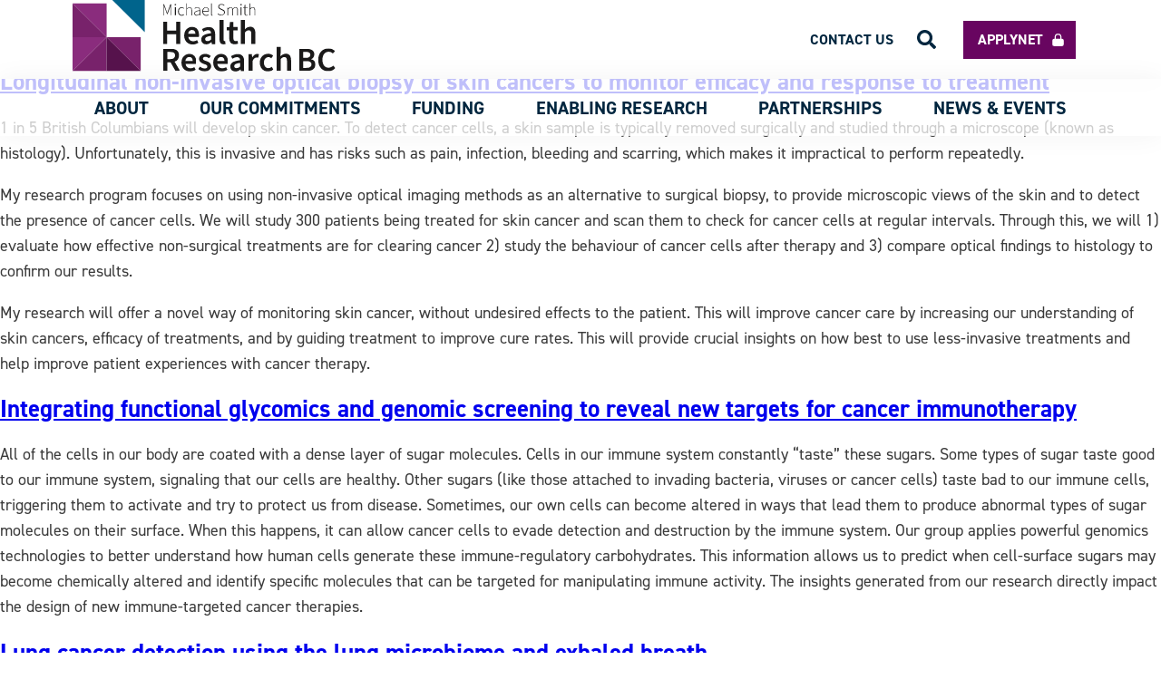

--- FILE ---
content_type: text/html; charset=UTF-8
request_url: https://healthresearchbc.ca/award_partner/lotte-and-john-hecht-memorial-foundation/
body_size: 23771
content:
<!doctype html>
<html lang="en-CA" itemscope itemtype="https://schema.org/WebSite" class="archive tax-award_partner term-lotte-and-john-hecht-memorial-foundation term-2533 wp-theme-msfhr hfeed">

<head>
	<meta charset="UTF-8">
	<meta name="viewport" content="width=device-width, initial-scale=1">
	<meta name="format-detection" content="telephone=no">
	<!-- Google tag (gtag.js) -->
	<script async src="https://www.googletagmanager.com/gtag/js?id=G-WFRNEMTV12"></script>
	<script>
		window.dataLayer = window.dataLayer || [];

		function gtag() {
			dataLayer.push(arguments);
		}
		gtag('js', new Date());

		gtag('config', 'G-WFRNEMTV12');
	</script>
	<script type="text/javascript">
		window.ajaxurl = 'https://healthresearchbc.ca/wp-admin/admin-ajax.php';
	</script>
	<link rel="profile" href="https://gmpg.org/xfn/11">
	<link href="https://healthresearchbc.ca/wp-content/themes/msfhr/assets/img/favicon.ico" rel="shortcut icon">

	<meta name='robots' content='index, follow, max-image-preview:large, max-snippet:-1, max-video-preview:-1' />
	<style>img:is([sizes="auto" i], [sizes^="auto," i]) { contain-intrinsic-size: 3000px 1500px }</style>
	
	<!-- This site is optimized with the Yoast SEO plugin v26.3 - https://yoast.com/wordpress/plugins/seo/ -->
	<title>Lotte &amp; John Hecht Memorial Foundation Archives - Health Research BC</title>
	<link rel="canonical" href="https://healthresearchbc.ca/award_partner/lotte-and-john-hecht-memorial-foundation/" />
	<link rel="next" href="https://healthresearchbc.ca/award_partner/lotte-and-john-hecht-memorial-foundation/page/2/" />
	<meta property="og:locale" content="en_US" />
	<meta property="og:type" content="article" />
	<meta property="og:title" content="Lotte &amp; John Hecht Memorial Foundation Archives - Health Research BC" />
	<meta property="og:url" content="https://healthresearchbc.ca/award_partner/lotte-and-john-hecht-memorial-foundation/" />
	<meta property="og:site_name" content="Health Research BC" />
	<meta name="twitter:card" content="summary_large_image" />
	<script type="application/ld+json" class="yoast-schema-graph">{"@context":"https://schema.org","@graph":[{"@type":"CollectionPage","@id":"https://healthresearchbc.ca/award_partner/lotte-and-john-hecht-memorial-foundation/","url":"https://healthresearchbc.ca/award_partner/lotte-and-john-hecht-memorial-foundation/","name":"Lotte &amp; John Hecht Memorial Foundation Archives - Health Research BC","isPartOf":{"@id":"https://healthresearchbc.ca/#website"},"breadcrumb":{"@id":"https://healthresearchbc.ca/award_partner/lotte-and-john-hecht-memorial-foundation/#breadcrumb"},"inLanguage":"en-CA"},{"@type":"BreadcrumbList","@id":"https://healthresearchbc.ca/award_partner/lotte-and-john-hecht-memorial-foundation/#breadcrumb","itemListElement":[{"@type":"ListItem","position":1,"name":"Home","item":"https://healthresearchbc.ca/"},{"@type":"ListItem","position":2,"name":"Lotte &amp; John Hecht Memorial Foundation"}]},{"@type":"WebSite","@id":"https://healthresearchbc.ca/#website","url":"https://healthresearchbc.ca/","name":"Health Research BC","description":"Health Research BC","publisher":{"@id":"https://healthresearchbc.ca/#organization"},"potentialAction":[{"@type":"SearchAction","target":{"@type":"EntryPoint","urlTemplate":"https://healthresearchbc.ca/?s={search_term_string}"},"query-input":{"@type":"PropertyValueSpecification","valueRequired":true,"valueName":"search_term_string"}}],"inLanguage":"en-CA"},{"@type":"Organization","@id":"https://healthresearchbc.ca/#organization","name":"Health Research BC","url":"https://healthresearchbc.ca/","logo":{"@type":"ImageObject","inLanguage":"en-CA","@id":"https://healthresearchbc.ca/#/schema/logo/image/","url":"https://healthresearchbc.ca/wp-content/uploads/2024/09/Health_Research_BC_RGB.jpg","contentUrl":"https://healthresearchbc.ca/wp-content/uploads/2024/09/Health_Research_BC_RGB.jpg","width":2052,"height":576,"caption":"Health Research BC"},"image":{"@id":"https://healthresearchbc.ca/#/schema/logo/image/"}}]}</script>
	<!-- / Yoast SEO plugin. -->


<link rel="alternate" type="application/rss+xml" title="Health Research BC &raquo; Feed" href="https://healthresearchbc.ca/feed/" />
<link rel="alternate" type="application/rss+xml" title="Health Research BC &raquo; Comments Feed" href="https://healthresearchbc.ca/comments/feed/" />
<link rel="alternate" type="application/rss+xml" title="Health Research BC &raquo; Lotte &amp; John Hecht Memorial Foundation Award Partner Feed" href="https://healthresearchbc.ca/award_partner/lotte-and-john-hecht-memorial-foundation/feed/" />
<script>
window._wpemojiSettings = {"baseUrl":"https:\/\/s.w.org\/images\/core\/emoji\/16.0.1\/72x72\/","ext":".png","svgUrl":"https:\/\/s.w.org\/images\/core\/emoji\/16.0.1\/svg\/","svgExt":".svg","source":{"wpemoji":"https:\/\/healthresearchbc.ca\/wp-includes\/js\/wp-emoji.js?ver=6.8.3","twemoji":"https:\/\/healthresearchbc.ca\/wp-includes\/js\/twemoji.js?ver=6.8.3"}};
/**
 * @output wp-includes/js/wp-emoji-loader.js
 */

/**
 * Emoji Settings as exported in PHP via _print_emoji_detection_script().
 * @typedef WPEmojiSettings
 * @type {object}
 * @property {?object} source
 * @property {?string} source.concatemoji
 * @property {?string} source.twemoji
 * @property {?string} source.wpemoji
 * @property {?boolean} DOMReady
 * @property {?Function} readyCallback
 */

/**
 * Support tests.
 * @typedef SupportTests
 * @type {object}
 * @property {?boolean} flag
 * @property {?boolean} emoji
 */

/**
 * IIFE to detect emoji support and load Twemoji if needed.
 *
 * @param {Window} window
 * @param {Document} document
 * @param {WPEmojiSettings} settings
 */
( function wpEmojiLoader( window, document, settings ) {
	if ( typeof Promise === 'undefined' ) {
		return;
	}

	var sessionStorageKey = 'wpEmojiSettingsSupports';
	var tests = [ 'flag', 'emoji' ];

	/**
	 * Checks whether the browser supports offloading to a Worker.
	 *
	 * @since 6.3.0
	 *
	 * @private
	 *
	 * @returns {boolean}
	 */
	function supportsWorkerOffloading() {
		return (
			typeof Worker !== 'undefined' &&
			typeof OffscreenCanvas !== 'undefined' &&
			typeof URL !== 'undefined' &&
			URL.createObjectURL &&
			typeof Blob !== 'undefined'
		);
	}

	/**
	 * @typedef SessionSupportTests
	 * @type {object}
	 * @property {number} timestamp
	 * @property {SupportTests} supportTests
	 */

	/**
	 * Get support tests from session.
	 *
	 * @since 6.3.0
	 *
	 * @private
	 *
	 * @returns {?SupportTests} Support tests, or null if not set or older than 1 week.
	 */
	function getSessionSupportTests() {
		try {
			/** @type {SessionSupportTests} */
			var item = JSON.parse(
				sessionStorage.getItem( sessionStorageKey )
			);
			if (
				typeof item === 'object' &&
				typeof item.timestamp === 'number' &&
				new Date().valueOf() < item.timestamp + 604800 && // Note: Number is a week in seconds.
				typeof item.supportTests === 'object'
			) {
				return item.supportTests;
			}
		} catch ( e ) {}
		return null;
	}

	/**
	 * Persist the supports in session storage.
	 *
	 * @since 6.3.0
	 *
	 * @private
	 *
	 * @param {SupportTests} supportTests Support tests.
	 */
	function setSessionSupportTests( supportTests ) {
		try {
			/** @type {SessionSupportTests} */
			var item = {
				supportTests: supportTests,
				timestamp: new Date().valueOf()
			};

			sessionStorage.setItem(
				sessionStorageKey,
				JSON.stringify( item )
			);
		} catch ( e ) {}
	}

	/**
	 * Checks if two sets of Emoji characters render the same visually.
	 *
	 * This is used to determine if the browser is rendering an emoji with multiple data points
	 * correctly. set1 is the emoji in the correct form, using a zero-width joiner. set2 is the emoji
	 * in the incorrect form, using a zero-width space. If the two sets render the same, then the browser
	 * does not support the emoji correctly.
	 *
	 * This function may be serialized to run in a Worker. Therefore, it cannot refer to variables from the containing
	 * scope. Everything must be passed by parameters.
	 *
	 * @since 4.9.0
	 *
	 * @private
	 *
	 * @param {CanvasRenderingContext2D} context 2D Context.
	 * @param {string} set1 Set of Emoji to test.
	 * @param {string} set2 Set of Emoji to test.
	 *
	 * @return {boolean} True if the two sets render the same.
	 */
	function emojiSetsRenderIdentically( context, set1, set2 ) {
		// Cleanup from previous test.
		context.clearRect( 0, 0, context.canvas.width, context.canvas.height );
		context.fillText( set1, 0, 0 );
		var rendered1 = new Uint32Array(
			context.getImageData(
				0,
				0,
				context.canvas.width,
				context.canvas.height
			).data
		);

		// Cleanup from previous test.
		context.clearRect( 0, 0, context.canvas.width, context.canvas.height );
		context.fillText( set2, 0, 0 );
		var rendered2 = new Uint32Array(
			context.getImageData(
				0,
				0,
				context.canvas.width,
				context.canvas.height
			).data
		);

		return rendered1.every( function ( rendered2Data, index ) {
			return rendered2Data === rendered2[ index ];
		} );
	}

	/**
	 * Checks if the center point of a single emoji is empty.
	 *
	 * This is used to determine if the browser is rendering an emoji with a single data point
	 * correctly. The center point of an incorrectly rendered emoji will be empty. A correctly
	 * rendered emoji will have a non-zero value at the center point.
	 *
	 * This function may be serialized to run in a Worker. Therefore, it cannot refer to variables from the containing
	 * scope. Everything must be passed by parameters.
	 *
	 * @since 6.8.2
	 *
	 * @private
	 *
	 * @param {CanvasRenderingContext2D} context 2D Context.
	 * @param {string} emoji Emoji to test.
	 *
	 * @return {boolean} True if the center point is empty.
	 */
	function emojiRendersEmptyCenterPoint( context, emoji ) {
		// Cleanup from previous test.
		context.clearRect( 0, 0, context.canvas.width, context.canvas.height );
		context.fillText( emoji, 0, 0 );

		// Test if the center point (16, 16) is empty (0,0,0,0).
		var centerPoint = context.getImageData(16, 16, 1, 1);
		for ( var i = 0; i < centerPoint.data.length; i++ ) {
			if ( centerPoint.data[ i ] !== 0 ) {
				// Stop checking the moment it's known not to be empty.
				return false;
			}
		}

		return true;
	}

	/**
	 * Determines if the browser properly renders Emoji that Twemoji can supplement.
	 *
	 * This function may be serialized to run in a Worker. Therefore, it cannot refer to variables from the containing
	 * scope. Everything must be passed by parameters.
	 *
	 * @since 4.2.0
	 *
	 * @private
	 *
	 * @param {CanvasRenderingContext2D} context 2D Context.
	 * @param {string} type Whether to test for support of "flag" or "emoji".
	 * @param {Function} emojiSetsRenderIdentically Reference to emojiSetsRenderIdentically function, needed due to minification.
	 * @param {Function} emojiRendersEmptyCenterPoint Reference to emojiRendersEmptyCenterPoint function, needed due to minification.
	 *
	 * @return {boolean} True if the browser can render emoji, false if it cannot.
	 */
	function browserSupportsEmoji( context, type, emojiSetsRenderIdentically, emojiRendersEmptyCenterPoint ) {
		var isIdentical;

		switch ( type ) {
			case 'flag':
				/*
				 * Test for Transgender flag compatibility. Added in Unicode 13.
				 *
				 * To test for support, we try to render it, and compare the rendering to how it would look if
				 * the browser doesn't render it correctly (white flag emoji + transgender symbol).
				 */
				isIdentical = emojiSetsRenderIdentically(
					context,
					'\uD83C\uDFF3\uFE0F\u200D\u26A7\uFE0F', // as a zero-width joiner sequence
					'\uD83C\uDFF3\uFE0F\u200B\u26A7\uFE0F' // separated by a zero-width space
				);

				if ( isIdentical ) {
					return false;
				}

				/*
				 * Test for Sark flag compatibility. This is the least supported of the letter locale flags,
				 * so gives us an easy test for full support.
				 *
				 * To test for support, we try to render it, and compare the rendering to how it would look if
				 * the browser doesn't render it correctly ([C] + [Q]).
				 */
				isIdentical = emojiSetsRenderIdentically(
					context,
					'\uD83C\uDDE8\uD83C\uDDF6', // as the sequence of two code points
					'\uD83C\uDDE8\u200B\uD83C\uDDF6' // as the two code points separated by a zero-width space
				);

				if ( isIdentical ) {
					return false;
				}

				/*
				 * Test for English flag compatibility. England is a country in the United Kingdom, it
				 * does not have a two letter locale code but rather a five letter sub-division code.
				 *
				 * To test for support, we try to render it, and compare the rendering to how it would look if
				 * the browser doesn't render it correctly (black flag emoji + [G] + [B] + [E] + [N] + [G]).
				 */
				isIdentical = emojiSetsRenderIdentically(
					context,
					// as the flag sequence
					'\uD83C\uDFF4\uDB40\uDC67\uDB40\uDC62\uDB40\uDC65\uDB40\uDC6E\uDB40\uDC67\uDB40\uDC7F',
					// with each code point separated by a zero-width space
					'\uD83C\uDFF4\u200B\uDB40\uDC67\u200B\uDB40\uDC62\u200B\uDB40\uDC65\u200B\uDB40\uDC6E\u200B\uDB40\uDC67\u200B\uDB40\uDC7F'
				);

				return ! isIdentical;
			case 'emoji':
				/*
				 * Does Emoji 16.0 cause the browser to go splat?
				 *
				 * To test for Emoji 16.0 support, try to render a new emoji: Splatter.
				 *
				 * The splatter emoji is a single code point emoji. Testing for browser support
				 * required testing the center point of the emoji to see if it is empty.
				 *
				 * 0xD83E 0xDEDF (\uD83E\uDEDF) == 🫟 Splatter.
				 *
				 * When updating this test, please ensure that the emoji is either a single code point
				 * or switch to using the emojiSetsRenderIdentically function and testing with a zero-width
				 * joiner vs a zero-width space.
				 */
				var notSupported = emojiRendersEmptyCenterPoint( context, '\uD83E\uDEDF' );
				return ! notSupported;
		}

		return false;
	}

	/**
	 * Checks emoji support tests.
	 *
	 * This function may be serialized to run in a Worker. Therefore, it cannot refer to variables from the containing
	 * scope. Everything must be passed by parameters.
	 *
	 * @since 6.3.0
	 *
	 * @private
	 *
	 * @param {string[]} tests Tests.
	 * @param {Function} browserSupportsEmoji Reference to browserSupportsEmoji function, needed due to minification.
	 * @param {Function} emojiSetsRenderIdentically Reference to emojiSetsRenderIdentically function, needed due to minification.
	 * @param {Function} emojiRendersEmptyCenterPoint Reference to emojiRendersEmptyCenterPoint function, needed due to minification.
	 *
	 * @return {SupportTests} Support tests.
	 */
	function testEmojiSupports( tests, browserSupportsEmoji, emojiSetsRenderIdentically, emojiRendersEmptyCenterPoint ) {
		var canvas;
		if (
			typeof WorkerGlobalScope !== 'undefined' &&
			self instanceof WorkerGlobalScope
		) {
			canvas = new OffscreenCanvas( 300, 150 ); // Dimensions are default for HTMLCanvasElement.
		} else {
			canvas = document.createElement( 'canvas' );
		}

		var context = canvas.getContext( '2d', { willReadFrequently: true } );

		/*
		 * Chrome on OS X added native emoji rendering in M41. Unfortunately,
		 * it doesn't work when the font is bolder than 500 weight. So, we
		 * check for bold rendering support to avoid invisible emoji in Chrome.
		 */
		context.textBaseline = 'top';
		context.font = '600 32px Arial';

		var supports = {};
		tests.forEach( function ( test ) {
			supports[ test ] = browserSupportsEmoji( context, test, emojiSetsRenderIdentically, emojiRendersEmptyCenterPoint );
		} );
		return supports;
	}

	/**
	 * Adds a script to the head of the document.
	 *
	 * @ignore
	 *
	 * @since 4.2.0
	 *
	 * @param {string} src The url where the script is located.
	 *
	 * @return {void}
	 */
	function addScript( src ) {
		var script = document.createElement( 'script' );
		script.src = src;
		script.defer = true;
		document.head.appendChild( script );
	}

	settings.supports = {
		everything: true,
		everythingExceptFlag: true
	};

	// Create a promise for DOMContentLoaded since the worker logic may finish after the event has fired.
	var domReadyPromise = new Promise( function ( resolve ) {
		document.addEventListener( 'DOMContentLoaded', resolve, {
			once: true
		} );
	} );

	// Obtain the emoji support from the browser, asynchronously when possible.
	new Promise( function ( resolve ) {
		var supportTests = getSessionSupportTests();
		if ( supportTests ) {
			resolve( supportTests );
			return;
		}

		if ( supportsWorkerOffloading() ) {
			try {
				// Note that the functions are being passed as arguments due to minification.
				var workerScript =
					'postMessage(' +
					testEmojiSupports.toString() +
					'(' +
					[
						JSON.stringify( tests ),
						browserSupportsEmoji.toString(),
						emojiSetsRenderIdentically.toString(),
						emojiRendersEmptyCenterPoint.toString()
					].join( ',' ) +
					'));';
				var blob = new Blob( [ workerScript ], {
					type: 'text/javascript'
				} );
				var worker = new Worker( URL.createObjectURL( blob ), { name: 'wpTestEmojiSupports' } );
				worker.onmessage = function ( event ) {
					supportTests = event.data;
					setSessionSupportTests( supportTests );
					worker.terminate();
					resolve( supportTests );
				};
				return;
			} catch ( e ) {}
		}

		supportTests = testEmojiSupports( tests, browserSupportsEmoji, emojiSetsRenderIdentically, emojiRendersEmptyCenterPoint );
		setSessionSupportTests( supportTests );
		resolve( supportTests );
	} )
		// Once the browser emoji support has been obtained from the session, finalize the settings.
		.then( function ( supportTests ) {
			/*
			 * Tests the browser support for flag emojis and other emojis, and adjusts the
			 * support settings accordingly.
			 */
			for ( var test in supportTests ) {
				settings.supports[ test ] = supportTests[ test ];

				settings.supports.everything =
					settings.supports.everything && settings.supports[ test ];

				if ( 'flag' !== test ) {
					settings.supports.everythingExceptFlag =
						settings.supports.everythingExceptFlag &&
						settings.supports[ test ];
				}
			}

			settings.supports.everythingExceptFlag =
				settings.supports.everythingExceptFlag &&
				! settings.supports.flag;

			// Sets DOMReady to false and assigns a ready function to settings.
			settings.DOMReady = false;
			settings.readyCallback = function () {
				settings.DOMReady = true;
			};
		} )
		.then( function () {
			return domReadyPromise;
		} )
		.then( function () {
			// When the browser can not render everything we need to load a polyfill.
			if ( ! settings.supports.everything ) {
				settings.readyCallback();

				var src = settings.source || {};

				if ( src.concatemoji ) {
					addScript( src.concatemoji );
				} else if ( src.wpemoji && src.twemoji ) {
					addScript( src.twemoji );
					addScript( src.wpemoji );
				}
			}
		} );
} )( window, document, window._wpemojiSettings );
</script>
<style id='wp-emoji-styles-inline-css'>

	img.wp-smiley, img.emoji {
		display: inline !important;
		border: none !important;
		box-shadow: none !important;
		height: 1em !important;
		width: 1em !important;
		margin: 0 0.07em !important;
		vertical-align: -0.1em !important;
		background: none !important;
		padding: 0 !important;
	}
</style>
<link rel='stylesheet' id='wp-block-library-css' href='https://healthresearchbc.ca/wp-includes/css/dist/block-library/style.css?ver=6.8.3' media='all' />
<style id='classic-theme-styles-inline-css'>
/**
 * These rules are needed for backwards compatibility.
 * They should match the button element rules in the base theme.json file.
 */
.wp-block-button__link {
	color: #ffffff;
	background-color: #32373c;
	border-radius: 9999px; /* 100% causes an oval, but any explicit but really high value retains the pill shape. */

	/* This needs a low specificity so it won't override the rules from the button element if defined in theme.json. */
	box-shadow: none;
	text-decoration: none;

	/* The extra 2px are added to size solids the same as the outline versions.*/
	padding: calc(0.667em + 2px) calc(1.333em + 2px);

	font-size: 1.125em;
}

.wp-block-file__button {
	background: #32373c;
	color: #ffffff;
	text-decoration: none;
}

</style>
<style id='global-styles-inline-css'>
:root{--wp--preset--aspect-ratio--square: 1;--wp--preset--aspect-ratio--4-3: 4/3;--wp--preset--aspect-ratio--3-4: 3/4;--wp--preset--aspect-ratio--3-2: 3/2;--wp--preset--aspect-ratio--2-3: 2/3;--wp--preset--aspect-ratio--16-9: 16/9;--wp--preset--aspect-ratio--9-16: 9/16;--wp--preset--color--black: #000000;--wp--preset--color--cyan-bluish-gray: #abb8c3;--wp--preset--color--white: #ffffff;--wp--preset--color--pale-pink: #f78da7;--wp--preset--color--vivid-red: #cf2e2e;--wp--preset--color--luminous-vivid-orange: #ff6900;--wp--preset--color--luminous-vivid-amber: #fcb900;--wp--preset--color--light-green-cyan: #7bdcb5;--wp--preset--color--vivid-green-cyan: #00d084;--wp--preset--color--pale-cyan-blue: #8ed1fc;--wp--preset--color--vivid-cyan-blue: #0693e3;--wp--preset--color--vivid-purple: #9b51e0;--wp--preset--gradient--vivid-cyan-blue-to-vivid-purple: linear-gradient(135deg,rgba(6,147,227,1) 0%,rgb(155,81,224) 100%);--wp--preset--gradient--light-green-cyan-to-vivid-green-cyan: linear-gradient(135deg,rgb(122,220,180) 0%,rgb(0,208,130) 100%);--wp--preset--gradient--luminous-vivid-amber-to-luminous-vivid-orange: linear-gradient(135deg,rgba(252,185,0,1) 0%,rgba(255,105,0,1) 100%);--wp--preset--gradient--luminous-vivid-orange-to-vivid-red: linear-gradient(135deg,rgba(255,105,0,1) 0%,rgb(207,46,46) 100%);--wp--preset--gradient--very-light-gray-to-cyan-bluish-gray: linear-gradient(135deg,rgb(238,238,238) 0%,rgb(169,184,195) 100%);--wp--preset--gradient--cool-to-warm-spectrum: linear-gradient(135deg,rgb(74,234,220) 0%,rgb(151,120,209) 20%,rgb(207,42,186) 40%,rgb(238,44,130) 60%,rgb(251,105,98) 80%,rgb(254,248,76) 100%);--wp--preset--gradient--blush-light-purple: linear-gradient(135deg,rgb(255,206,236) 0%,rgb(152,150,240) 100%);--wp--preset--gradient--blush-bordeaux: linear-gradient(135deg,rgb(254,205,165) 0%,rgb(254,45,45) 50%,rgb(107,0,62) 100%);--wp--preset--gradient--luminous-dusk: linear-gradient(135deg,rgb(255,203,112) 0%,rgb(199,81,192) 50%,rgb(65,88,208) 100%);--wp--preset--gradient--pale-ocean: linear-gradient(135deg,rgb(255,245,203) 0%,rgb(182,227,212) 50%,rgb(51,167,181) 100%);--wp--preset--gradient--electric-grass: linear-gradient(135deg,rgb(202,248,128) 0%,rgb(113,206,126) 100%);--wp--preset--gradient--midnight: linear-gradient(135deg,rgb(2,3,129) 0%,rgb(40,116,252) 100%);--wp--preset--font-size--small: 13px;--wp--preset--font-size--medium: 20px;--wp--preset--font-size--large: 36px;--wp--preset--font-size--x-large: 42px;--wp--preset--spacing--20: 0.44rem;--wp--preset--spacing--30: 0.67rem;--wp--preset--spacing--40: 1rem;--wp--preset--spacing--50: 1.5rem;--wp--preset--spacing--60: 2.25rem;--wp--preset--spacing--70: 3.38rem;--wp--preset--spacing--80: 5.06rem;--wp--preset--shadow--natural: 6px 6px 9px rgba(0, 0, 0, 0.2);--wp--preset--shadow--deep: 12px 12px 50px rgba(0, 0, 0, 0.4);--wp--preset--shadow--sharp: 6px 6px 0px rgba(0, 0, 0, 0.2);--wp--preset--shadow--outlined: 6px 6px 0px -3px rgba(255, 255, 255, 1), 6px 6px rgba(0, 0, 0, 1);--wp--preset--shadow--crisp: 6px 6px 0px rgba(0, 0, 0, 1);}:where(.is-layout-flex){gap: 0.5em;}:where(.is-layout-grid){gap: 0.5em;}body .is-layout-flex{display: flex;}.is-layout-flex{flex-wrap: wrap;align-items: center;}.is-layout-flex > :is(*, div){margin: 0;}body .is-layout-grid{display: grid;}.is-layout-grid > :is(*, div){margin: 0;}:where(.wp-block-columns.is-layout-flex){gap: 2em;}:where(.wp-block-columns.is-layout-grid){gap: 2em;}:where(.wp-block-post-template.is-layout-flex){gap: 1.25em;}:where(.wp-block-post-template.is-layout-grid){gap: 1.25em;}.has-black-color{color: var(--wp--preset--color--black) !important;}.has-cyan-bluish-gray-color{color: var(--wp--preset--color--cyan-bluish-gray) !important;}.has-white-color{color: var(--wp--preset--color--white) !important;}.has-pale-pink-color{color: var(--wp--preset--color--pale-pink) !important;}.has-vivid-red-color{color: var(--wp--preset--color--vivid-red) !important;}.has-luminous-vivid-orange-color{color: var(--wp--preset--color--luminous-vivid-orange) !important;}.has-luminous-vivid-amber-color{color: var(--wp--preset--color--luminous-vivid-amber) !important;}.has-light-green-cyan-color{color: var(--wp--preset--color--light-green-cyan) !important;}.has-vivid-green-cyan-color{color: var(--wp--preset--color--vivid-green-cyan) !important;}.has-pale-cyan-blue-color{color: var(--wp--preset--color--pale-cyan-blue) !important;}.has-vivid-cyan-blue-color{color: var(--wp--preset--color--vivid-cyan-blue) !important;}.has-vivid-purple-color{color: var(--wp--preset--color--vivid-purple) !important;}.has-black-background-color{background-color: var(--wp--preset--color--black) !important;}.has-cyan-bluish-gray-background-color{background-color: var(--wp--preset--color--cyan-bluish-gray) !important;}.has-white-background-color{background-color: var(--wp--preset--color--white) !important;}.has-pale-pink-background-color{background-color: var(--wp--preset--color--pale-pink) !important;}.has-vivid-red-background-color{background-color: var(--wp--preset--color--vivid-red) !important;}.has-luminous-vivid-orange-background-color{background-color: var(--wp--preset--color--luminous-vivid-orange) !important;}.has-luminous-vivid-amber-background-color{background-color: var(--wp--preset--color--luminous-vivid-amber) !important;}.has-light-green-cyan-background-color{background-color: var(--wp--preset--color--light-green-cyan) !important;}.has-vivid-green-cyan-background-color{background-color: var(--wp--preset--color--vivid-green-cyan) !important;}.has-pale-cyan-blue-background-color{background-color: var(--wp--preset--color--pale-cyan-blue) !important;}.has-vivid-cyan-blue-background-color{background-color: var(--wp--preset--color--vivid-cyan-blue) !important;}.has-vivid-purple-background-color{background-color: var(--wp--preset--color--vivid-purple) !important;}.has-black-border-color{border-color: var(--wp--preset--color--black) !important;}.has-cyan-bluish-gray-border-color{border-color: var(--wp--preset--color--cyan-bluish-gray) !important;}.has-white-border-color{border-color: var(--wp--preset--color--white) !important;}.has-pale-pink-border-color{border-color: var(--wp--preset--color--pale-pink) !important;}.has-vivid-red-border-color{border-color: var(--wp--preset--color--vivid-red) !important;}.has-luminous-vivid-orange-border-color{border-color: var(--wp--preset--color--luminous-vivid-orange) !important;}.has-luminous-vivid-amber-border-color{border-color: var(--wp--preset--color--luminous-vivid-amber) !important;}.has-light-green-cyan-border-color{border-color: var(--wp--preset--color--light-green-cyan) !important;}.has-vivid-green-cyan-border-color{border-color: var(--wp--preset--color--vivid-green-cyan) !important;}.has-pale-cyan-blue-border-color{border-color: var(--wp--preset--color--pale-cyan-blue) !important;}.has-vivid-cyan-blue-border-color{border-color: var(--wp--preset--color--vivid-cyan-blue) !important;}.has-vivid-purple-border-color{border-color: var(--wp--preset--color--vivid-purple) !important;}.has-vivid-cyan-blue-to-vivid-purple-gradient-background{background: var(--wp--preset--gradient--vivid-cyan-blue-to-vivid-purple) !important;}.has-light-green-cyan-to-vivid-green-cyan-gradient-background{background: var(--wp--preset--gradient--light-green-cyan-to-vivid-green-cyan) !important;}.has-luminous-vivid-amber-to-luminous-vivid-orange-gradient-background{background: var(--wp--preset--gradient--luminous-vivid-amber-to-luminous-vivid-orange) !important;}.has-luminous-vivid-orange-to-vivid-red-gradient-background{background: var(--wp--preset--gradient--luminous-vivid-orange-to-vivid-red) !important;}.has-very-light-gray-to-cyan-bluish-gray-gradient-background{background: var(--wp--preset--gradient--very-light-gray-to-cyan-bluish-gray) !important;}.has-cool-to-warm-spectrum-gradient-background{background: var(--wp--preset--gradient--cool-to-warm-spectrum) !important;}.has-blush-light-purple-gradient-background{background: var(--wp--preset--gradient--blush-light-purple) !important;}.has-blush-bordeaux-gradient-background{background: var(--wp--preset--gradient--blush-bordeaux) !important;}.has-luminous-dusk-gradient-background{background: var(--wp--preset--gradient--luminous-dusk) !important;}.has-pale-ocean-gradient-background{background: var(--wp--preset--gradient--pale-ocean) !important;}.has-electric-grass-gradient-background{background: var(--wp--preset--gradient--electric-grass) !important;}.has-midnight-gradient-background{background: var(--wp--preset--gradient--midnight) !important;}.has-small-font-size{font-size: var(--wp--preset--font-size--small) !important;}.has-medium-font-size{font-size: var(--wp--preset--font-size--medium) !important;}.has-large-font-size{font-size: var(--wp--preset--font-size--large) !important;}.has-x-large-font-size{font-size: var(--wp--preset--font-size--x-large) !important;}
:where(.wp-block-post-template.is-layout-flex){gap: 1.25em;}:where(.wp-block-post-template.is-layout-grid){gap: 1.25em;}
:where(.wp-block-columns.is-layout-flex){gap: 2em;}:where(.wp-block-columns.is-layout-grid){gap: 2em;}
:root :where(.wp-block-pullquote){font-size: 1.5em;line-height: 1.6;}
</style>
<link rel='stylesheet' id='msfhr-style-css' href='https://healthresearchbc.ca/wp-content/themes/msfhr/style.css?ver=1.0.7' media='all' />
<link rel='stylesheet' id='wpjb-glyphs-css' href='https://healthresearchbc.ca/wp-content/plugins/wpjobboard/public/css/wpjb-glyphs.css?ver=5.12.1' media='all' />
<link rel='stylesheet' id='wpjb-css-css' href='https://healthresearchbc.ca/wp-content/plugins/wpjobboard/public/css/frontend.css?ver=5.12.1' media='all' />
<script src="https://healthresearchbc.ca/wp-includes/js/jquery/jquery.js?ver=3.7.1" id="jquery-core-js"></script>
<script src="https://healthresearchbc.ca/wp-includes/js/jquery/jquery-migrate.js?ver=3.4.1" id="jquery-migrate-js"></script>
<script src="https://healthresearchbc.ca/wp-content/themes/msfhr/js/modals.js" id="modals-js"></script>
<script src="https://healthresearchbc.ca/wp-content/themes/msfhr/js/scripts.js" id="scripts-js"></script>
<script src="https://healthresearchbc.ca/wp-content/themes/msfhr/js/pagination.js" id="pagination-js"></script>
<script id="wpjb-js-js-extra">
var WpjbData = {"no_jobs_found":"No job listings found","no_resumes_found":"No resumes found","load_x_more":"Load %d more","date_format":"Y\/m\/d","datepicker_date_format":"yy\/mm\/dd","max_date":"9999\/12\/31"};
</script>
<script src="https://healthresearchbc.ca/wp-content/plugins/wpjobboard/public/js/frontend.js?ver=5.12.1" id="wpjb-js-js"></script>

<!-- OG: 3.3.8 -->
<meta property="og:type" content="website"><meta property="og:locale" content="en_CA"><meta property="og:site_name" content="Health Research BC"><meta property="og:url" content="https://healthresearchbc.ca/award_partner/lotte-and-john-hecht-memorial-foundation/"><meta property="og:title" content="Lotte &amp; John Hecht Memorial Foundation Archives - Health Research BC">

<meta property="twitter:partner" content="ogwp"><meta property="twitter:title" content="Lotte &amp; John Hecht Memorial Foundation Archives - Health Research BC"><meta property="twitter:url" content="https://healthresearchbc.ca/award_partner/lotte-and-john-hecht-memorial-foundation/">
<meta itemprop="name" content="Lotte &amp; John Hecht Memorial Foundation Archives - Health Research BC">
<!-- /OG -->

<link rel="https://api.w.org/" href="https://healthresearchbc.ca/wp-json/" /><link rel="alternate" title="JSON" type="application/json" href="https://healthresearchbc.ca/wp-json/wp/v2/award_partner/2533" /><link rel="EditURI" type="application/rsd+xml" title="RSD" href="https://healthresearchbc.ca/xmlrpc.php?rsd" />
<style>.recentcomments a{display:inline !important;padding:0 !important;margin:0 !important;}</style>	<meta name="google-site-verification" content="tpAGL5EH2iMSUFlnpSFkKVcQQHbo1eVAADjVF93bgOo" />
	<!-- <meta name="twitter:image" content=""> -->
	</head>

<body class="archive tax-award_partner term-lotte-and-john-hecht-memorial-foundation term-2533 wp-theme-msfhr hfeed">

	<!-- Google Tag Manager (noscript) -->
	<noscript><iframe src="https://www.googletagmanager.com/ns.html?id=GTM-NZRTZHF" height="0" width="0" style="display:none;visibility:hidden"></iframe></noscript>
	<!-- End Google Tag Manager (noscript) -->
		<div id="page" class="site">
		<div class="button-scroll-top">
    <img src="https://healthresearchbc.ca/wp-content/themes/msfhr/assets/img/top.svg" />
</div>

<script>
    jQuery(document).ready(function($) {
        function showButton() {
            if (document.body.scrollTop > 850 || document.documentElement.scrollTop > 850) {
                $('.button-scroll-top').css('display', 'flex');
            } else {
                $('.button-scroll-top').css('display', 'none');
            }
        }

        $(document).on('scroll', function(e) {
            showButton();
        })

        $('.button-scroll-top').on('click', function() {
            window.scrollTo({
                top: 0,
                behavior: 'smooth'
            })
        })
    });
</script>

		<header id="masthead" class="site-header">
			<nav class="top-navigation inner-spacing">
				<!-- Site Logo Section -->
				<div class="container-header-logo">
					<a href="https://healthresearchbc.ca">
						<img class="header-logo" src="https://healthresearchbc.ca/wp-content/themes/msfhr/assets/img/HealthResearchBC_logo.svg" />
					</a>
				</div>

				<ul id="top-menu" class="top-menu"><li id="menu-item-18847" class="menu-item menu-item-type-custom menu-item-object-custom menu-item-18847"><a target="_blank" href="https://healthresearchbc.smartsimple.ca/s_Login.jsp">Applynet</a></li>
<li id="menu-item-18848" class="menu-item menu-item-type-post_type menu-item-object-page menu-item-18848"><a href="https://healthresearchbc.ca/contact/">Contact us</a></li>
<li role="button" aria-role="button" class="search-icon-header"><img src="https://healthresearchbc.ca/wp-content/themes/msfhr/assets/img/search.svg"/></li></ul>			</nav>

			<nav id="site-navigation" class="main-navigation">
				<div class="container-header-logo">
					<a href="https://healthresearchbc.ca">
						<img class="header-logo--scroll" src="https://healthresearchbc.ca/wp-content/themes/msfhr/assets/img/new_logo_small.svg" />
					</a>
				</div>

				<!-- Mobile Icon Section -->
				<div class="container-icon-menu">
					<img id="icon-menu__open" class="icon-menu" src="https://healthresearchbc.ca/wp-content/themes/msfhr/assets/img/bars.svg" />
					<img id="icon-menu__close" class="icon-menu el-hidden" src="https://healthresearchbc.ca/wp-content/themes/msfhr/assets/img/times.svg" />
				</div>

				<!-- Nav Items -->
				<div class="container-main-menu el-hidden"><ul id="primary-menu" class="main-menu"><li id="menu-item-706" class="menu-item menu-item-type-custom menu-item-object-custom menu-item-has-children menu-item-706"><a>About</a>
<ul class="sub-menu el-hidden">
	<li id="menu-item-709" class="menu-item menu-item-type-post_type menu-item-object-page menu-item-709"><a href="https://healthresearchbc.ca/about/">About Us</a></li>
	<li id="menu-item-31922" class="menu-item menu-item-type-post_type menu-item-object-page menu-item-31922"><a href="https://healthresearchbc.ca/about/our-strategy/">Our Strategy</a></li>
	<li id="menu-item-1043" class="menu-item menu-item-type-post_type menu-item-object-page menu-item-1043"><a href="https://healthresearchbc.ca/about/leadership/">Leadership</a></li>
	<li id="menu-item-16980" class="menu-item menu-item-type-custom menu-item-object-custom menu-item-16980"><a href="https://healthresearchbc.ca/about/careers">Careers</a></li>
</ul>
</li>
<li id="menu-item-27454" class="menu-item menu-item-type-custom menu-item-object-custom menu-item-has-children menu-item-27454"><a>Our Commitments</a>
<ul class="sub-menu el-hidden">
	<li id="menu-item-27449" class="menu-item menu-item-type-post_type menu-item-object-page menu-item-27449"><a href="https://healthresearchbc.ca/our-commitments-equity-diversity-inclusion-edi/">Equity, Diversity and Inclusion</a></li>
	<li id="menu-item-27448" class="menu-item menu-item-type-post_type menu-item-object-page menu-item-27448"><a href="https://healthresearchbc.ca/our-commitments-indigenous-reconciliation/">Indigenous Reconciliation</a></li>
</ul>
</li>
<li id="menu-item-13435" class="menu-item menu-item-type-custom menu-item-object-custom menu-item-has-children menu-item-13435"><a>Funding</a>
<ul class="sub-menu el-hidden">
	<li id="menu-item-13436" class="menu-item menu-item-type-post_type menu-item-object-page menu-item-13436"><a href="https://healthresearchbc.ca/funding/">Funding Programs</a></li>
	<li id="menu-item-13536" class="menu-item menu-item-type-post_type menu-item-object-page menu-item-13536"><a href="https://healthresearchbc.ca/funding/peer-review-process/">Peer Review Process</a></li>
	<li id="menu-item-28359" class="menu-item menu-item-type-post_type menu-item-object-page menu-item-28359"><a href="https://healthresearchbc.ca/funding/awards-database/">Awards Database</a></li>
</ul>
</li>
<li id="menu-item-40" class="menu-item menu-item-type-custom menu-item-object-custom menu-item-has-children menu-item-40"><a>ENABLING RESEARCH</a>
<ul class="sub-menu el-hidden">
	<li id="menu-item-18408" class="menu-item menu-item-type-custom menu-item-object-custom menu-item-has-children menu-item-18408"><a href="/bc-support-unit/about-us/">BC SUPPORT Unit</a>
	<ul class="sub-menu el-hidden">
		<li id="menu-item-18409" class="menu-item menu-item-type-post_type menu-item-object-page menu-item-18409"><a href="https://healthresearchbc.ca/bc-support-unit/about-us/">About us</a></li>
		<li id="menu-item-29970" class="menu-item menu-item-type-post_type menu-item-object-page menu-item-29970"><a href="https://healthresearchbc.ca/bc-support-unit/about-us/our-impact/">Our Impact</a></li>
		<li id="menu-item-27655" class="menu-item menu-item-type-post_type menu-item-object-page menu-item-27655"><a href="https://healthresearchbc.ca/bc-support-unit/info-and-resources/">Info and Resources</a></li>
		<li id="menu-item-28784" class="menu-item menu-item-type-post_type menu-item-object-page menu-item-28784"><a href="https://healthresearchbc.ca/bc-support-unit/putting-patients-first/">Putting Patients First</a></li>
		<li id="menu-item-27656" class="menu-item menu-item-type-post_type menu-item-object-page menu-item-27656"><a href="https://healthresearchbc.ca/bc-support-unit/data/">Data</a></li>
		<li id="menu-item-27657" class="menu-item menu-item-type-post_type menu-item-object-page menu-item-27657"><a href="https://healthresearchbc.ca/bc-support-unit/learning-health-systems/">Learning health systems</a></li>
		<li id="menu-item-27659" class="menu-item menu-item-type-post_type menu-item-object-page menu-item-27659"><a href="https://healthresearchbc.ca/bc-support-unit/patient-partner-engagement/">Patient partner engagement</a></li>
		<li id="menu-item-27658" class="menu-item menu-item-type-post_type menu-item-object-page menu-item-27658"><a href="https://healthresearchbc.ca/bc-support-unit/projects/">Projects</a></li>
		<li id="menu-item-18777" class="menu-item menu-item-type-post_type menu-item-object-page menu-item-18777"><a href="https://healthresearchbc.ca/bc-support-unit/news/">News</a></li>
		<li id="menu-item-28520" class="menu-item menu-item-type-custom menu-item-object-custom menu-item-28520"><a href="https://healthresearchbc.ca/resource-library/?resource-unit=bc-support-unit/">Resources</a></li>
	</ul>
</li>
	<li id="menu-item-18412" class="menu-item menu-item-type-custom menu-item-object-custom menu-item-18412"><a href="/clinical-trials/">Clinical trials</a></li>
	<li id="menu-item-18500" class="menu-item menu-item-type-custom menu-item-object-custom menu-item-18500"><a href="/research-ethics">Research ethics</a></li>
	<li id="menu-item-19005" class="menu-item menu-item-type-post_type menu-item-object-page menu-item-19005"><a href="https://healthresearchbc.ca/knowledge-translation/">Knowledge Translation</a></li>
	<li id="menu-item-19382" class="menu-item menu-item-type-post_type menu-item-object-page menu-item-19382"><a href="https://healthresearchbc.ca/initiatives/">Initiatives</a></li>
</ul>
</li>
<li id="menu-item-13078" class="menu-item menu-item-type-custom menu-item-object-custom menu-item-has-children menu-item-13078"><a>Partnerships</a>
<ul class="sub-menu el-hidden">
	<li id="menu-item-13079" class="menu-item menu-item-type-post_type menu-item-object-page menu-item-13079"><a href="https://healthresearchbc.ca/partnership/">About Partnerships</a></li>
	<li id="menu-item-13606" class="menu-item menu-item-type-post_type menu-item-object-page menu-item-13606"><a href="https://healthresearchbc.ca/opportunities-for-researchers/">For Researchers</a></li>
	<li id="menu-item-13263" class="menu-item menu-item-type-post_type menu-item-object-page menu-item-13263"><a href="https://healthresearchbc.ca/prospective-partners/">For Organizations</a></li>
	<li id="menu-item-13088" class="menu-item menu-item-type-post_type menu-item-object-page menu-item-13088"><a href="https://healthresearchbc.ca/our-partners/">Our Partners</a></li>
</ul>
</li>
<li id="menu-item-23034" class="menu-item menu-item-type-custom menu-item-object-custom menu-item-has-children menu-item-23034"><a>News &#038; Events</a>
<ul class="sub-menu el-hidden">
	<li id="menu-item-38" class="menu-item menu-item-type-post_type menu-item-object-page menu-item-38"><a href="https://healthresearchbc.ca/news/">News</a></li>
	<li id="menu-item-23035" class="menu-item menu-item-type-post_type menu-item-object-page menu-item-23035"><a href="https://healthresearchbc.ca/events/">Events</a></li>
</ul>
</li>
<li class="search-icon-header el-mobile"><img src="https://healthresearchbc.ca/wp-content/themes/msfhr/assets/img/search.svg" /></li><li class="menu-item menu-item-type-custom menu-item-object-custom el-mobile menu-item-applynet"><a href="https://healthresearchbc.smartsimple.ca/s_Login.jsp">Applynet</a></li><li class="menu-item menu-item-type-custom menu-item-object-custom el-mobile"><a href="https://healthresearchbc.ca/contact">Contact Us</a></li></ul></div>			</nav>
		</header>
		<!-- Modal Search -->
<div class="modal modal-search purple-bg">
  <img class="close-btn js-popup-close" src="https://healthresearchbc.ca/wp-content/themes/msfhr/assets/img/close-white.svg">
  <div class="modal-content">
    <form method="get" role="search" id="searchform" class="navbar-search" action="https://healthresearchbc.ca/">
	<input type="text" name="s" id="s" value="" class="search-query" placeholder="Type and press ‘enter’ to search">
</form>
  </div>
</div>

	<main id="primary" class="site-main">

		
			<header class="page-header">
				<h1 class="page-title">Award Partner: <span>Lotte &amp; John Hecht Memorial Foundation</span></h1>			</header><!-- .page-header -->

			
<article id="post-29154" class="post-29154 award type-award status-publish hentry research_location-ubc-department-of-dermatology-and-skin-science-vancouver-coastal-health-research-institute program-health-professional-investigator award_type-health-professional-investigator-award year-2937 award_partner-lotte-and-john-hecht-memorial-foundation">
	<header class="entry-header">
		<h2 class="entry-title"><a href="https://healthresearchbc.ca/award/longitudinal-non-invasive-optical-biopsy-of-skin-cancers-to-monitor-efficacy-and-response-to-treatment/" rel="bookmark">Longitudinal non-invasive optical biopsy of skin cancers to monitor efficacy and response to treatment</a></h2>	</header><!-- .entry-header -->

	
	<div class="entry-content">
		<p>1 in 5 British Columbians will develop skin cancer. To detect cancer cells, a skin sample is typically removed surgically and studied through a microscope (known as histology). Unfortunately, this is invasive and has risks such as pain, infection, bleeding and scarring, which makes it impractical to perform repeatedly.</p>
<p>My research program focuses on using non-invasive optical imaging methods as an alternative to surgical biopsy, to provide microscopic views of the skin and to detect the presence of cancer cells. We will study 300 patients being treated for skin cancer and scan them to check for cancer cells at regular intervals. Through this, we will 1) evaluate how effective non-surgical treatments are for clearing cancer 2) study the behaviour of cancer cells after therapy and 3) compare optical findings to histology to confirm our results.</p>
<p>My research will offer a novel way of monitoring skin cancer, without undesired effects to the patient. This will improve cancer care by increasing our understanding of skin cancers, efficacy of treatments, and by guiding treatment to improve cure rates. This will provide crucial insights on how best to use less-invasive treatments and help improve patient experiences with cancer therapy.</p>
	</div><!-- .entry-content -->

	<footer class="entry-footer">
			</footer><!-- .entry-footer -->
</article><!-- #post-29154 -->

<article id="post-27818" class="post-27818 award type-award status-publish hentry program-scholar award_type-scholar-award research_pillar-biomedical-research year-2790 award_partner-lotte-and-john-hecht-memorial-foundation">
	<header class="entry-header">
		<h2 class="entry-title"><a href="https://healthresearchbc.ca/award/integrating-functional-glycomics-and-genomic-screening-to-reveal-new-targets-for-cancer-immunotherapy/" rel="bookmark">Integrating functional glycomics and genomic screening to reveal new targets for cancer immunotherapy</a></h2>	</header><!-- .entry-header -->

	
	<div class="entry-content">
		<p>All of the cells in our body are coated with a dense layer of sugar molecules. Cells in our immune system constantly &#8220;taste&#8221; these sugars. Some types of sugar taste good to our immune system, signaling that our cells are healthy. Other sugars (like those attached to invading bacteria, viruses or cancer cells) taste bad to our immune cells, triggering them to activate and try to protect us from disease. Sometimes, our own cells can become altered in ways that lead them to produce abnormal types of sugar molecules on their surface. When this happens, it can allow cancer cells to evade detection and destruction by the immune system. Our group applies powerful genomics technologies to better understand how human cells generate these immune-regulatory carbohydrates. This information allows us to predict when cell-surface sugars may become chemically altered and identify specific molecules that can be targeted for manipulating immune activity. The insights generated from our research directly impact the design of new immune-targeted cancer therapies.</p>
	</div><!-- .entry-content -->

	<footer class="entry-footer">
			</footer><!-- .entry-footer -->
</article><!-- #post-27818 -->

<article id="post-23728" class="post-23728 award type-award status-publish hentry research_location-bc-cancer-vancouver research_location-bc-cancer-research-centre research_location-vancouver-general-hospital program-health-professional-investigator award_type-health-professional-investigator-award year-2555 award_partner-lotte-and-john-hecht-memorial-foundation">
	<header class="entry-header">
		<h2 class="entry-title"><a href="https://healthresearchbc.ca/award/lung-cancer-detection-using-the-lung-microbiome-and-exhaled-breath/" rel="bookmark">Lung cancer detection using the lung microbiome and exhaled breath</a></h2>	</header><!-- .entry-header -->

	
	<div class="entry-content">
		<p>Lung cancer is the leading cause of cancer death worldwide. The number and proportion of lung cancers in people who have never smoked is projected to outpace active smokers in the next 25 years. Evidence indicates that outdoor air pollution, specifically one of its major components, particulate matter (PM 2.5), consisting of small particles measuring less than 2.5 microns in the air, is a major cause of lung cancer in never smokers. Chronic exposure to PM 2.5 can affect the layer of bacteria lining the lung (lung microbiome), changes in the lung microbiome referred to as dysbiosis have been shown to occur 10 years prior to a lung cancer diagnosis, signaling an increased risk for cancer. A promising, non-invasive tool to detect dysbiosis in the lung microbiome is studying the components of exhaled breath.</p>
<p>&nbsp;</p>
<p>Objectives:</p>
<ol>
<li>Define the lung microbiome composition and function in people who never smoked, with and without lung cancer, including the effect of high levels of air pollution by direct bronchoscopic sampling.</li>
<li>Use exhaled breath to detect early lung cancer in people who have never smoked based on the differences in the lung microbiome between cancer and non-cancer individuals.</li>
</ol>
	</div><!-- .entry-content -->

	<footer class="entry-footer">
			</footer><!-- .entry-footer -->
</article><!-- #post-23728 -->

<article id="post-21604" class="post-21604 award type-award status-publish hentry research_location-university-of-british-columbia program-reach-awards award_type-reach-award year-2555 award_partner-lotte-and-john-hecht-memorial-foundation">
	<header class="entry-header">
		<h2 class="entry-title"><a href="https://healthresearchbc.ca/award/knowledge-translation-and-mobilization-to-support-exercise-recommendations-for-people-with-bone-metastases/" rel="bookmark">Knowledge translation and mobilization to support exercise recommendations for people with bone metastases</a></h2>	</header><!-- .entry-header -->

	
	<div class="entry-content">
		<p>The objective is to develop a knowledge translation and mobilization plan for exercise recommendations for people with bone metastases. In advanced cancer, cancer can spread to bone, called &#8216;bone metastases&#8217;. This makes bones weaker and more likely to break, leading to pain and disability. Physical activity can help people living with bone metastases to maintain their independence and engage in more activities they enjoy. However, health care professionals, exercise professionals and people living with bone metastases (user groups) are uncertain about how to safely engage in physical activity. In 2022, expert recommendations were published on physical activity specifically for people with bone metastases. Without specific tools for user groups and communication plans, it could take years for these recommendations to be taken up into practice. We will bring together people who are part of the intended user groups across British Columbia to &#8220;co-design&#8221; the best way to get information about the recommendations to people who need it, in the most useful way possible. This project aims to raise awareness about the recommendations and start the process to increase use of the recommendations for people living in British Columbia.</p>
<hr />
<p>Team members: Christine Simmons (BC Cancer Agency); Alan Bates (BC Cancer); Cathy Clelland (BC Cancer); Sian Shuel (BC Cancer); Leah Lambert (BC Cancer); Sarah Budding Smith (BC Cancer); Chiara Singh (Fraser Health &amp; Physiotherapy Association of British Columbia); Hardip Jhaj (British Columbia Association of Kinesiologists); Rebecca Tunnacliffe (BC Recreation and Parks Association); Tracy Torchetti (Canadian Cancer Society); Sarah Weller (BC Cancer); Stephanie Skourtes (Women&#8217;s Health Research Institute); Kirstin Lane (Exercise Science, Physical &amp; Health Education University of Victoria); Sarah Neil-Sztramko (National Collaborating Centre for Methods and Tools); David Langelier (University of Toronto and Princess Margaret Cancer Centre); Michelle Nadler (Princess Margaret Cancer Centre); Samantha Myers (UBC &#8211; Rehabilitation Sciences).</p>
<hr />
<h2 class="m-heading"><strong>End of Award Update &#8211; December 2024</strong></h2>
<p>&nbsp;</p>
<p><strong>Results</strong></p>
<p>This grant supported the initial work of the Bone Metastases and Exercise Knowledge Mobilization team. This initial work was leverage to receive additional funding from another source (Canadian Cancer Society) to complete the full planned scope of the work. The result is the Bone Metasttases and Exercise (BME) Hub. The BME HUB is the result of an experience co-design process to develop knowledge mobilization products (KMP) to support people living with cancer who have bone metastases to participate in physical activity and exercise as safely as possible.</p>
<p>&nbsp;</p>
<p>The KMP are: 1. Webinar; 2) Patient Education Handout; 3) Health Information Form; 4) Patient Video; and 5) Exercise Professional directory. We worked with experts in website design and patient education to design and launch the BME Hub website on May 27, 2024 to coincide with the Annual Meeting of the American College of Sports Medicine, the largest international clinical exercise professional organization. The BME HUB is located at https://bit.ly/BMEHub.</p>
<p>&nbsp;</p>
<p><strong>Impact</strong></p>
<p>The KMP have been share widely with by professional associations for physiotherapy, exercise professional and kinesiology, as well as patient advocacy organizations (i.e., Re-Think), non-profit organizations (i.e., Canadian Cancer Society) associations across locally and across Canada. It has also been shared by oncology digital creators and organizations, both nationally and internationally. This widespread dissemination has enabled healthcare professionals, exercise professionals and individuals living with bone metastases to easily access new information and resources related to exercise and bone metastases, facilitating informed discussions and practices in various healthcare settings.</p>
<p>&nbsp;</p>
<p>We presented the BME Hub at 3 local, 3 National and 7 international conferences, and have received over 8000 views by over 6000 unique users.</p>
<p>&nbsp;</p>
<p>Based on the success of leverage of expertise and time for development of knowledge product, we have been able to support a process to translate the BME Hub Materials into different languages. We now have five languages completed and available on the website (Swedish, Spanish, German, Dutch and Japanese) with nine more in process.</p>
<p>&nbsp;</p>
<p><strong>Potential Influence</strong></p>
<p>Looking ahead, our translation efforts are just the beginning. We are developing a Professional Development course that will be available for free on the BME Hub. This course is designed to enhance the knowledge of exercise professionals (EPs) and physiotherapists (PTs) in exercise oncology and bone metastases. We have conducted surveys to assess the needs of these professionals, which will inform the course content. By equipping healthcare professionals with this knowledge, we anticipate a positive impact on the treatment and management of individuals with bone metastases.</p>
<p>&nbsp;</p>
<p>The BME Hub aims to improvement standard of supportive care for cancer locally, regionally, nationally and internationally, specifically support rehabilitation and physical activity promotion care delivery across a variety of clinical settings.</p>
<p>&nbsp;</p>
<p><strong>Next Steps</strong></p>
<p>Our dissemination efforts are ongoing, with new networking opportunities arising regularly. We are also conducting thorough research on our web traffic using Google Analytics (GA4), focusing on key metrics such as views, user engagement rates, and bounce rates. Additionally, we are assessing the effectiveness of our various dissemination strategies through tracking tags embedded in our Bitly links and QR codes, allowing us to refine our outreach efforts continually.</p>
<p>&nbsp;</p>
<p>We have undertaken an update to the original literature search for the Exercise Recommendations for People with Bone Metastases (Campbell et al. JCO Oncology Pract 2022) supported by the National Collaborating Centre for Methods and Tools (NCCMT). We are hosting a series of three virtual meetings November 25, Dec 11 and Dec 12, 2024 to accommodate various time zones. The goal of the meetings is to discuss the findings of the updated literature review with the original members of the International Bone Metastases and Exercise Working Group and the current members of the Bone Metastases and Exercise Knowledge Mobilization team, and to determine if these findings warrant any updates to the BME Hub.</p>
<p>&nbsp;</p>
<p>The outstanding knowledge product that is in process is the Professional Development Course. We have received the majority of the content from the expert content creators, including case studies (due from contributors by December 15, 2024). The initial course design has been initiated by Department of Physical Therapy Educational Technology &amp; Materials Manager, who has extensive training and experience in designing educational content and course design for adult learners.</p>
	</div><!-- .entry-content -->

	<footer class="entry-footer">
			</footer><!-- .entry-footer -->
</article><!-- #post-21604 -->

<article id="post-19418" class="post-19418 award type-award status-publish hentry research_location-university-of-victoria program-scholar award_type-scholar-award research_pillar-clinical-research year-2555 award_partner-lotte-and-john-hecht-memorial-foundation">
	<header class="entry-header">
		<h2 class="entry-title"><a href="https://healthresearchbc.ca/award/risk-and-protective-factors-for-cognitive-health-across-the-adult-age-span-impacts-of-physical-and-mental-health-and-illness-on-cognitive-outcomes/" rel="bookmark">Risk and protective factors for cognitive health across the adult age span: Impacts of physical and mental health and illness on cognitive outcomes</a></h2>	</header><!-- .entry-header -->

	
	<div class="entry-content">
		<p>The virus causing COVID-19 can invade the brain, raising concern over long-term impacts on thinking abilities. We aim to identify long-term impacts on these cognitive abilities in those who have had COVID-19, and pinpoint factors that predict long-term outcomes. Adults positive for COVID-19 and those with no evidence of infection, are completing a series of cognitive and psychological tests in a current study. The proposed project will follow these individuals over time, with one and three-year  follow-ups to examine changes in cognition across time. We will examine group differences in cognition, mental health, and other factors at each time point, determine if one or more cognitive profiles (clusters) characterize COVID-19 positive individuals, examine changes in these profiles across time, and test a screening measure to detect these cognitive difficulties. Findings will inform clinicians (e.g. neurologists, rehabilitation specialists) on trajectory of recovery of function and inform healthcare service provision in BC. Results will help ensure long-term impacts of infection are appropriately addressed, so those affected can efficiently resume complex activities requiring cognitive effort (e.g. employment, academic pursuits).</p>
	</div><!-- .entry-content -->

	<footer class="entry-footer">
			</footer><!-- .entry-footer -->
</article><!-- #post-19418 -->

<article id="post-17531" class="post-17531 award type-award status-publish hentry research_location-bc-cancer-victoria research_location-university-of-victoria program-health-professional-investigator award_type-health-professional-investigator-award year-2406 award_partner-lotte-and-john-hecht-memorial-foundation">
	<header class="entry-header">
		<h2 class="entry-title"><a href="https://healthresearchbc.ca/award/does-timing-matter-a-trial-of-intermittent-fasting-in-haematological-malignancies/" rel="bookmark">Does timing matter? A trial of intermittent fasting in haematological malignancies</a></h2>	</header><!-- .entry-header -->

	
	<div class="entry-content">
		<p>Does when we eat make a difference to our health? We know that food choices can impact cancer risk but what if the timing plays a role as well? Evidence shows that fasting may slow cancer growth through a process called autophagy. Through an interdisciplinary research team, I am currently running a small trial testing the effects of intermittent fasting (IF) in patients with chronic lymphocytic leukemia (CLL)/small lymphocytic lymphoma (SLL) at BCC-Victoria who are not on anti-cancer treatment. Specifically, I am asking whether IF regimens, differing in fasting timing and duration, stimulates autophagy, improves quality of life, impacts gut microbiome, and/or results in clinical benefit (i.e. reduced lymphocyte count). I am also following participants&#8217; safety, ability to follow the fast, and fasting preferences. While early results look promising, I propose growing this study into a larger trial with three phases to clarify the effects of IF on cancer and the microbiome. Understanding these effects may help discover simple diet recommendations for patients with cancer that cause a response in cancer cells or slow cancer progression, are safe and reduce treatment side effects when used alongside current, standard treatments.</p>
	</div><!-- .entry-content -->

	<footer class="entry-footer">
			</footer><!-- .entry-footer -->
</article><!-- #post-17531 -->

<article id="post-9479" class="post-9479 award type-award status-publish hentry research_location-vancouver-island-university program-health-professional-investigator award_type-health-professional-investigator-award year-183 award_partner-lotte-and-john-hecht-memorial-foundation">
	<header class="entry-header">
		<h2 class="entry-title"><a href="https://healthresearchbc.ca/award/patient-oriented-mental-health-recovery-effort-working-across-sectors-alleviate-suffering-related/" rel="bookmark">A patient-oriented mental health recovery effort: Working across sectors to alleviate suffering related to burnout, post-traumatic stress disorder, or treatment resistant depression</a></h2>	</header><!-- .entry-header -->

	
	<div class="entry-content">
		<p>The mental health of healthcare providers is understudied and inadequately supported, especially given the current pandemic. Workplace stress can lead to burnout, Post-Traumatic Stress Disorder (PTSD), and Treatment Resistant Depression (TRD), which affects morale, absenteeism, retention, and patient care. The focus of this application is to address PTSD and TRD with a combination therapy involving Roots to Thrive (RTT) Communities of Practice (CoP) with Ketamine-Assisted Psychotherapy (KAP). The RTT CoP have documented enhanced efficacy for resilience, mental wellness and cognition. Ketamine is described as the single most important advancement in the treatment of depression in over 50 years.</p>
<p>My program of research innovatively examines the synergy of these two interventions, an evidence-based treatment known as RTT CoP-KAP. My research aims to lead the development and implementation of a more inclusive mental health model that continues to prescribe connection to self, spirit, and community as the primary healing modality, and further supporting with medicine-assisted healing modalities (beginning with ketamine and then expanding to include MDMA).</p>
	</div><!-- .entry-content -->

	<footer class="entry-footer">
			</footer><!-- .entry-footer -->
</article><!-- #post-9479 -->

<article id="post-9472" class="post-9472 award type-award status-publish hentry research_location-university-of-british-columbia-vancouver-campus program-trainee award_type-trainee-award year-183 award_partner-lotte-and-john-hecht-memorial-foundation">
	<header class="entry-header">
		<h2 class="entry-title"><a href="https://healthresearchbc.ca/award/vitamin-c-induced-epigenomic-remodeling-preventive-therapy-leukemic-transformation/" rel="bookmark">Vitamin C-induced epigenomic remodeling as a preventive therapy for leukemic transformation</a></h2>	</header><!-- .entry-header -->

	
	<div class="entry-content">
		<p>Despite the overall improved diagnostics, standard of care and therapeutic options, most acute myeloid leukemia (AML) patients suffer from severe therapy-related side effects and still only 28% of them reach 5-year overall survival. The hypothesis that drives my project is that mutations which affect DNA-modifying enzymes disrupt a methylation-based control mechanism that regulates gene expression in a way that halts the normal cellular differentiation process. The discovery that vitamin C acts as an enzymatic co-factor that is able to revert this methylation defect in affected cells, provides a unique opportunity to transfer this knowledge to the development of novel, less toxic treatment strategies for patients that harbour these mutations. Within the scope of this project, I plan to explore whether and to which extent I can restore the normal DNA methylation signature in patient-derived leukemic cells in mice, either through vitamin C treatment alone or in addition to Health-Canada approved AML drugs. Further, I will explore the potential of vitamin C treatment to delay or prevent the transformation of not yet leukemic cellular states towards myeloid malignancy.</p>
<p>&nbsp;</p>
<hr />
<p>&nbsp;</p>
<h3 class="s-heading text-editor--blue-title">End of Award Update – August 2023</h3>
<h3></h3>
<h3 class="s-heading s-heading--two">Most significant outputs</h3>
<p>The most exciting results are yet to come: two manuscripts are currently in preparation to be submitted to Genome Biology and Leukemia within the year.</p>
<p>&nbsp;</p>
<h3 class="s-heading s-heading--two">Impact</h3>
<p>Despite the overall improved diagnostics, standard of care, and therapeutic options, most acute myeloid leukemia (AML) patients suffer from severe therapy-related side effects and only every third patient reaches 5-year overall survival. An observation that formed the foundation for this project is the frequent occurrence of mutations in AML cells which affect enzymes that contribute to a special control mechanism that regulates if and how much of a gene is read from our DNA to produce functional proteins. This control mechanism involves the precise placement and removal of “methylation marks” &#8211; either directly on top of the DNA strands or at proteins that help to organize the DNA into the three-dimensional structure we call chromosomes. If the placement or removal of these methylation marks is altered, protein production and cell survival mechanisms are disturbed as a consequence – a characteristic which we often observe in cancer cells. In the past, our lab contributed to the discovery that vitamin C acts as a co-factor that helps to re-activate the enzymes that deposit and remove methylation marks, even despite their mutations. Thus, treating affected AML cells with vitamin C can help to revert their methylation defect, which directs their gene expression to a healthier state and causes cancer cells to die under controlled laboratory conditions. As vitamin C is a non-toxic, well-tolerated, widely available, and cost-effective substance, its potential anti-cancer effect provided us with a unique opportunity to test whether this knowledge could be translated into effective but less toxic alternative treatment strategies for AML patients who harbour these mutations.</p>
<p>&nbsp;</p>
<p>Within the scope of this Health Research BC and Lotte and John Hecht Foundation co-funded project, we have created murine leukemia model systems that allowed us to confirm the vitamin C anti-leukemic effect in living organisms. Interestingly, while studying these models more deeply, we observed that not all cells within a pool of leukemia cells responded equally to vitamin C – whereas most cells matured and died, there seemed to be some cells that were able to survive the treatment despite carrying the same disease-initiating mutations. This observation directly impacts the potential to utilize vitamin C in a therapeutic setting, arguing that even among AML cases that display the same disease-driving genetic abnormalities, not all patients will respond to vitamin C. Also, these findings are consistent with clinical observations, where historically, vitamin C was reported to be both highly effective and not effective at all in a series of trials in the 1970’s and 80’s that assessed the activity of vitamin C against terminal stage solid cancers.</p>
<p>&nbsp;</p>
<h3 class="s-heading s-heading--two">Potential Influence</h3>
<p>In the remaining months of finalizing this project, we are focusing on identifying what makes some cells sensitive and others tolerant to vitamin C, despite the presence of the same disease-driving mutations. Therefore, we have selected individual cells from a pool of mutation-positive AML cells which display the ability to produce a leukemia-like myeloid cell hierarchy in a culture dish. Through repeated treatment and testing, we could identify both model hierarchies that repeatedly tolerated or succumbed to the presence of vitamin C. As each cell within a model hierarchy stem from a single ancestor cell, we hypothesize that it is the maturation state of the ancestor cell &#8211; in combination with the present mutations &#8211; that mediates the observed differential vitamin C responsiveness. Further, we argue that we will be able to observe this difference in maturation state in a cell or a hierarchy’s DNA methylation patterns. We are working to confirm this hypothesis to define a diagnostic molecular signature (a so-called biomarker) that might help decide which AML patients can benefit from vitamin C in a clinical setting.</p>
<p>&nbsp;</p>
<h3 class="s-heading s-heading--two">Next Steps</h3>
<p>This research will be continued in the Hirst lab; however, I will move on to a new position soon as the time I am allowed to work as a postdoctoral fellow in Canada is coming to an end</p>
	</div><!-- .entry-content -->

	<footer class="entry-footer">
			</footer><!-- .entry-footer -->
</article><!-- #post-9472 -->

<article id="post-9289" class="post-9289 award type-award status-publish hentry research_location-bc-cancer-vancouver program-trainee award_type-trainee-award research_pillar-biomedical year-182 award_partner-lotte-and-john-hecht-memorial-foundation">
	<header class="entry-header">
		<h2 class="entry-title"><a href="https://healthresearchbc.ca/award/identification-il1rap-novel-oncoprotein-and-therapeutic-target-ewing-sarcoma/" rel="bookmark">Identification of IL1RAP as a novel oncoprotein and therapeutic target in Ewing sarcoma</a></h2>	</header><!-- .entry-header -->

	
	<div class="entry-content">
		<p>Ewing Sarcoma (EWS) is an aggressive form of childhood cancer that occurs on bone and soft tissue. Although conventional cancer therapeutic strategies, such as chemotherapy, radiation and surgery, have improved survival in patients with localized EWS tumours, they are ineffective for patients with metastatic disease. In addition, conventional chemotherapy is often toxic and carcinogenic, which carries short- and long-term toxicities. In the past few years, immunotherapy has been promoted as an effective means to prolong survival or eliminate tumor cells in patients with specific cancers.</p>
<p>However, effective immunotherapeutic strategies for EWS have not yet been described. Identification of highly specific cell surface markers of tumor cells is critical for developing targeted immunotherapy strategies. We have identified IL1RAP (Interleukin 1 receptor accessory protein) as a cell surface protein that is highly expressed in EWS in comparison to normal tissues/organs, and that is important for tumorigenesis in this disease. In this project, we aim to develop immunotherapeutic strategies by targeting IL1RAP in human EWS, while also delineating the key mechanisms mediating the tumor-promoting function of this protein.</p>
<hr />
<h4 class="s-heading xxs-heading">End of Award Update &#8211; March 2022</h4>
<p><strong>Most exciting outputs</strong></p>
<p>During the Health Research BC / Lotte &amp; John Hecht Memorial Foundation award period, my work in Dr. Poul Sorensen&#8217;s lab identified IL1RAP (Interleukin 1 receptor accessory protein) as a cell surface protein that is highly expressed in Ewing sarcoma, but minimally expressed in pediatric and adult normal tissues, nominating it as a promising immunotherapy target. Our mechanistic studies show that IL1RAP maintains cyst(e)ine and glutathione pools in Ewing sarcoma, which are vital for redox homeostasis and metastasis.</p>
<p>To therapeutically target IL1RAP, we have collaborated with Dr. Dimiter Dimitrov of the University of Pittsburgh to develop IL1RAP binders via phage-display biopanning. We identified highly specific IL1RAP binders, one of which has been engineered into a humanized IgG1 antibody. This antibody can induce antibody-dependent cellular cytotoxicity (ADCC) in Ewing sarcoma cells. Moreover, in collaboration with Dr. Rimas Orentas of the Seattle Children’s Hospital, we have developed IL1RAP CAR (chimeric antigen receptor) T cells, which can mediate potent tumor cell killing in vitro, and we are currently optimizing the IL1RAP CAR for higher in vivo efficacy in mouse models. Some of these findings have been published in <a href="https://aacrjournals.org/cancerdiscovery/article/11/11/2884/666438/Proteomic-Screens-for-Suppressors-of-Anoikis" target="_blank" rel="noopener">Cancer Discovery</a>.</p>
<p>With regard to the mechanistic studies of the pathobiological function of IL1RAP, i.e. IL1RAP maintains cyst(e)ine and glutathione pools that promote Ewing sarcoma metastasis, we recently published a review article on this topic in <a href="https://www.cell.com/trends/cell-biology/fulltext/S0962-8924(22)00060-5" target="_blank" rel="noopener">Trends in Cell Biology</a>, a Cell Press journal.</p>
<p><strong>Impacts so far</strong></p>
<p>Based on our findings, we have filed a patent for IL1RAP CAR-T cell therapy in human cancers.</p>
<p><strong>Potential future influence</strong></p>
<p>Based on our findings, we may initiate clinical trials in the near future to target IL1RAP with immunotherapeutic strategies, including highly specific chimeric antigen receptor (CAR) T cells and antibody-drug conjugates.</p>
<p><strong>Next steps</strong></p>
<p>We aim to develop various immunotherapeutic strategies to target IL1RAP in human cancers, including highly specific chimeric antigen receptor (CAR) T cells and antibody-drug conjugates.</p>
<p><strong>Useful links</strong></p>
<ul>
<li><a href="https://aacrjournals.org/cancerdiscovery/article/11/11/2884/666438/Proteomic-Screens-for-Suppressors-of-Anoikis" target="_blank" rel="noopener"><em>Proteomic Screens for Suppressors of Anoikis Identify IL1RAP as a Promising Surface Target in Ewing Sarcoma (Cancer Discovery, November 2021)</em></a></li>
<li><a href="https://www.cell.com/trends/cell-biology/fulltext/S0962-8924(22)00060-5" target="_blank" rel="noopener"><em>Transsulfuration, minor player or crucial for cysteine homeostasis in cancer</em> (Trends in Cell Biology, March 2022)</a></li>
<li><a href="https://news.ubc.ca/2021/06/01/childhood-cancer-discovery-may-stop-tumour-spread-before-it-starts/" target="_blank" rel="noopener"><em>Childhood cancer discovery may stop tumour spread before it starts</em> (UBC News, June 2021)</a></li>
</ul>
<p>&nbsp;</p>
	</div><!-- .entry-content -->

	<footer class="entry-footer">
			</footer><!-- .entry-footer -->
</article><!-- #post-9289 -->

<article id="post-9157" class="post-9157 award type-award status-publish hentry research_location-university-of-british-columbia program-trainee award_type-trainee-award research_pillar-biomedical year-338 award_partner-lotte-and-john-hecht-memorial-foundation">
	<header class="entry-header">
		<h2 class="entry-title"><a href="https://healthresearchbc.ca/award/using-host-defense-peptides-and-their-synthetic-analogs-alternative-therapy-chronic-infection-caused/" rel="bookmark">Using host defense peptides and their synthetic analogs as alternative therapy for chronic infection caused by multi-drug resistant organisms</a></h2>	</header><!-- .entry-header -->

	
	<div class="entry-content">
		<p>The discovery of antibiotics was one of the greatest advances in modern medicine, enabling control of infections. However, bacteria can develop antibiotic resistance over time, and become less sensitive to antibiotics. Without effective treatments, infections by these organisms can lead to prolonged illness, and routine surgeries can become life threatening. The lack of new antibiotics to combat the rapidly growing number of multi-drug resistant (MDR) organisms has become one of the most serious global health concerns. There is an urgent need to develop new therapeutic strategies against MDR organisms.</p>
<p>Dr. Choi’s research will investigate the potential use of a group of natural molecules known as host defence peptides as an alternative therapy to treat chronic infection caused by MDR organisms. The advantage of these peptides is that they do not directly target microorganisms; instead, these molecules promote the body’s immune system to fight against infections. This unique ability prevents microorganisms from developing resistance towards the peptides.</p>
<p>Results from this research will be an exciting example of alternative therapy to treat antibiotic resistant infections.</p>
<hr />
<h3 class="s-heading">End of Award Update: October 2022</h3>
<h3></h3>
<h3 class="s-heading s-heading--two">Most exciting outputs</h3>
<p>One of the most exciting outcomes is to have the opportunity to present my results at an international conference—the Gordon Research Conference—and establish networks with scientists across the world.</p>
<h3></h3>
<h3 class="s-heading s-heading--two">Impacts so far</h3>
<p>The Michael Smith Health Research BC/ Lotte &amp; John Hecht Memorial Foundation Research Trainee award allowed me to focus on my project to develop alternative therapeutic strategies against multi-drug resistant organisms, especially during the COVID pandemic.</p>
<h3></h3>
<h3 class="s-heading s-heading--two">Potential future influence</h3>
<p>The award gave me opportunities to attend various conferences where I presented my work, met with researchers whom I can learn from to advance my knowledge and skills, and built supporting networks, all of which are invaluable for my career goal as a researcher.</p>
<h3></h3>
<h3 class="s-heading s-heading--two">Next steps</h3>
<p>We are in the process of writing a manuscript on utilizing lung organoid model for screening antimicrobial and immunomodulatory therapies against Pseudomonas aeruginosa infection.</p>
<h3></h3>
<h3 class="s-heading s-heading--two">Useful links</h3>
<ul>
<li><a href="http://cmdr.ubc.ca/bobh/" target="_blank" rel="noopener">R.E.W. Hancock Laboratory</a></li>
<li><a href="https://orcid.org/0000-0002-6320-9915" target="_blank" rel="noopener">ORCiD: Ka-Yee Grace Choi</a></li>
</ul>
	</div><!-- .entry-content -->

	<footer class="entry-footer">
			</footer><!-- .entry-footer -->
</article><!-- #post-9157 -->

	<nav class="navigation posts-navigation" aria-label="Posts">
		<h2 class="screen-reader-text">Posts navigation</h2>
		<div class="nav-links"><div class="nav-previous"><a href="https://healthresearchbc.ca/award_partner/lotte-and-john-hecht-memorial-foundation/page/2/" >Older posts</a></div></div>
	</nav>
	</main><!-- #main -->


<aside id="secondary" class="widget-area">
	</aside><!-- #secondary -->
</main>

<footer class="footer site-footer inner-spacing">
      <div class="footer--logo">
              <div>
          <img src="https://healthresearchbc.ca/wp-content/uploads/2022/05/Health-Research-BC-logo-reverse.svg" alt="" />
          <p>info@healthresearchbc.ca</p>
          <span>604.730.8322</span> <span>| 1.866.673.4722</span>
        </div>
      
              <div>
                      <div>
              <p class="footer-copy">&copy; 2025 Michael Smith Health Research BC | All rights reserved</p>
            </div>
                  </div>
          </div>
  

      <div class="footer--links">
              <a href="https://healthresearchbc.ca/about" target="">About</a>
              <a href="https://healthresearchbc.ca/funding" target="">Funding</a>
              <a href="https://healthresearchbc.ca/bc-support-unit/about-us" target="">BC SUPPORT Unit</a>
              <a href="https://healthresearchbc.ca/clinical-trials/" target="">Clinical trials</a>
              <a href="https://healthresearchbc.ca/research-ethics" target="">Research ethics</a>
              <a href="https://healthresearchbc.ca/news" target="">Latest news</a>
              <a href="https://healthresearchbc.ca/about/careers" target="">Careers</a>
              <a href="https://healthresearchbc.ca/contact" target="">Contact us</a>
              <a href="https://healthresearchbc.ca/media-toolkit/" target="">Media toolkit</a>
          </div>
  
  <div class="footer--sm">
    <div id="mc_embed_signup">
  <div id="mc-embed-mailing">
    <a href="http://eepurl.com/hKF8O5" target="_blank">
      Subscribe to receive updates
    </a>
  </div>
</div>

          <div>
                  <div>
            
                          <a href="https://linkedin.com/company/michael-smith-foundation-for-health-research/" target="_blank">
                <?xml version="1.0" encoding="UTF-8"?>
<svg width="28px" height="28px" viewBox="0 0 28 28" version="1.1" xmlns="http://www.w3.org/2000/svg" xmlns:xlink="http://www.w3.org/1999/xlink"><g id="Symbols" stroke="none" stroke-width="1" fill="none" fill-rule="evenodd"><g id="Footer" transform="translate(-1008.000000, -169.000000)" fill="#FFFFFF" fill-rule="nonzero"><g id="linkedin" transform="translate(1008.000000, 169.000000)"><path d="M0,0 L0,27.9999332 L27.9999332,27.9999332 L27.9999332,0 L0,0 Z M8.46250424,23.9999428 L4.31248972,23.9999428 L4.31248972,10.6374868 L8.46872981,10.6374868 L8.46872981,23.9999428 L8.46250424,23.9999428 Z M6.38749698,8.81247899 C5.05626236,8.81247899 3.98125271,7.73124377 3.98125271,6.40623473 C3.98125271,5.08122568 5.05626236,3.99999046 6.38749698,3.99999046 C7.71250603,3.99999046 8.79374124,5.08122568 8.79374124,6.40623473 C8.79374124,7.73746935 7.7187316,8.81247899 6.38749698,8.81247899 Z M24.0186805,23.9999428 L19.868727,23.9999428 L19.868727,17.4999583 C19.868727,15.9499742 19.8374771,13.9562045 17.7124822,13.9562045 C15.5499507,13.9562045 15.2187137,15.6437005 15.2187137,17.3874708 L15.2187137,23.9999428 L11.0686992,23.9999428 L11.0686992,10.6374868 L15.0499519,10.6374868 L15.0499519,12.4624947 L15.1062262,12.4624947 C15.6624382,11.4124484 17.0186972,10.3062498 19.0374302,10.3062498 C23.2374324,10.3062498 24.0186805,13.074981 24.0186805,16.674948 L24.0186805,23.9999428 Z" id="Shape"></path></g></g></g></svg>              </a>
            
            
                          <a href="https://www.youtube.com/channel/UCMkDO3u49iR1TMets8c1dMw" target="_blank">
                <?xml version="1.0" encoding="UTF-8"?>
<svg width="28px" height="28px" viewBox="0 0 28 28" version="1.1" xmlns="http://www.w3.org/2000/svg" xmlns:xlink="http://www.w3.org/1999/xlink"><g id="Symbols" stroke="none" stroke-width="1" fill="none" fill-rule="evenodd"><g id="Footer" transform="translate(-1108.000000, -169.000000)" fill="#FFFFFF"><path d="M1136,169 L1136,197 L1108,197 L1108,169 L1136,169 Z M1118,177 L1118,188.842122 L1128.48276,182.921204 L1118,177 Z" id="Youtube"></path></g></g></svg>              </a>
                      </div>
              </div>
    
          <div>
                  <div>
            <p class="footer-description">We acknowledge with respect and humility that our offices are located on the unceded, ancestral, and traditional lands of the xʷməθkʷəy̓əm (Musqueam), Sḵwx̱wú7mesh (Squamish), and səlilwətaɬ (Tsleil-Waututh) Nations.
<br/><br/>
We also acknowledge the diverse First Nations across British Columbia, who have inherent rights rooted in the connection to their lands and waters, which have never been surrendered. In the spirit of reconciliation, we aim to practice cultural safety, value Indigenous ways of knowing, and respect the rights of First Nations, Inuit and Métis peoples.</p>
          </div>
              </div>
      </div>
</footer>

</div>

<script type="speculationrules">
{"prefetch":[{"source":"document","where":{"and":[{"href_matches":"\/*"},{"not":{"href_matches":["\/wp-*.php","\/wp-admin\/*","\/wp-content\/uploads\/*","\/wp-content\/*","\/wp-content\/plugins\/*","\/wp-content\/themes\/msfhr\/*","\/*\\?(.+)"]}},{"not":{"selector_matches":"a[rel~=\"nofollow\"]"}},{"not":{"selector_matches":".no-prefetch, .no-prefetch a"}}]},"eagerness":"conservative"}]}
</script>
<style id='core-block-supports-inline-css'>
/**
 * Core styles: block-supports
 */

</style>
<script src="https://healthresearchbc.ca/wp-content/themes/msfhr/js/navigation.js?ver=1.0.0" id="msfhr-navigation-js"></script>
<script src="https://healthresearchbc.ca/wp-content/themes/msfhr/js/misc.js?ver=1.0.0" id="msfhr-misc-js"></script>
<script src="https://healthresearchbc.ca/wp-includes/js/jquery/ui/core.js?ver=1.13.3" id="jquery-ui-core-js"></script>
<script src="https://healthresearchbc.ca/wp-includes/js/jquery/ui/accordion.js?ver=1.13.3" id="jquery-ui-accordion-js"></script>
<script src="https://healthresearchbc.ca/wp-includes/js/jquery/ui/tabs.js?ver=1.13.3" id="jquery-ui-tabs-js"></script>

</body>

</html>


--- FILE ---
content_type: image/svg+xml
request_url: https://healthresearchbc.ca/wp-content/themes/msfhr/assets/img/external-link-icon.svg
body_size: 657
content:
<?xml version="1.0" encoding="UTF-8"?>
<svg width="13px" height="14px" viewBox="0 0 13 14" version="1.1" xmlns="http://www.w3.org/2000/svg" xmlns:xlink="http://www.w3.org/1999/xlink">
    <title>external</title>
    <g id="FUNDING" stroke="none" stroke-width="1" fill="none" fill-rule="evenodd">
        <g id="FUNDING-tab-1" transform="translate(-1374.000000, -5832.000000)" fill="#006aa9" fill-rule="nonzero">
            <path d="M1379.71773,5841.13792 C1379.91034,5841.13792 1380.08498,5841.05953 1380.21112,5840.93298 L1384.77376,5836.36871 L1385.81027,5837.40406 C1386.24554,5837.83933 1387,5837.53464 1387,5836.91076 L1387,5833.19647 C1387,5832.8121 1386.68794,5832.50004 1386.30357,5832.50004 L1382.58929,5832.50004 C1381.96917,5832.50004 1381.65927,5833.2519 1382.09598,5833.68977 L1383.1328,5834.7266 L1378.56668,5839.2897 C1378.44012,5839.41583 1378.36174,5839.59028 1378.36174,5839.78292 C1378.36174,5839.97553 1378.44012,5840.15018 1378.56668,5840.27631 L1379.22451,5840.93298 C1379.35064,5841.05953 1379.52512,5841.13792 1379.71773,5841.13792 Z M1385.60714,5845.50004 C1386.37589,5845.50004 1387,5844.87593 1387,5844.10718 L1387,5839.95793 C1387,5839.70167 1386.79197,5839.49364 1386.53571,5839.49364 L1385.60714,5839.49364 C1385.35088,5839.49364 1385.14286,5839.70167 1385.14286,5839.95793 L1385.14286,5843.6429 L1375.85714,5843.6429 L1375.85714,5834.35718 L1380.03571,5834.35718 C1380.29197,5834.35718 1380.5,5834.14916 1380.5,5833.8929 L1380.5,5832.96433 C1380.5,5832.70807 1380.29197,5832.50004 1380.03571,5832.50004 L1375.39286,5832.50004 C1374.62411,5832.50004 1374,5833.12415 1374,5833.8929 L1374,5844.10718 C1374,5844.87593 1374.62411,5845.50004 1375.39286,5845.50004 L1385.60714,5845.50004 Z" id="external"></path>
        </g>
    </g>
</svg>
